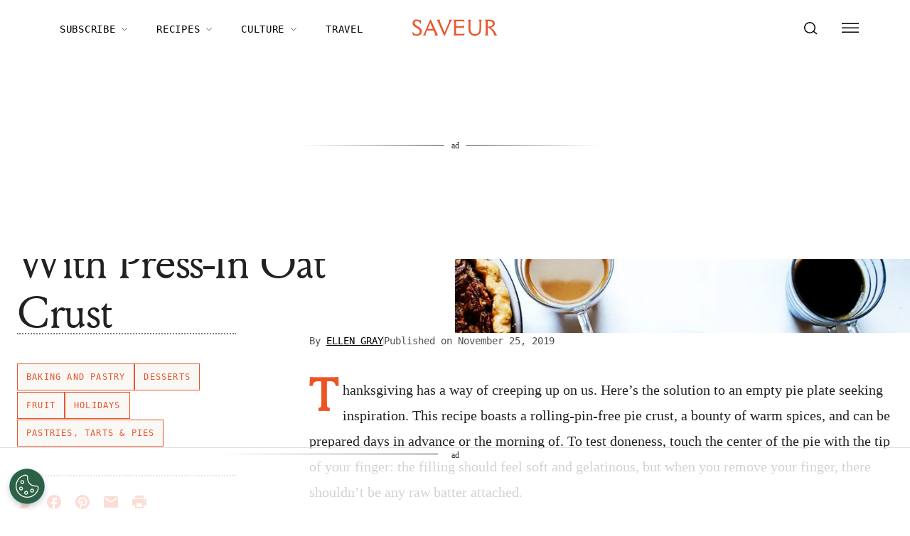

--- FILE ---
content_type: application/javascript; charset=UTF-8
request_url: https://www.saveur.com/_next/static/chunks/7651.c08b61497b2d526e.js
body_size: 324
content:
"use strict";(self.webpackChunk_N_E=self.webpackChunk_N_E||[]).push([[7651],{69577:function(e,n,l){var t=l(85893),o=l(15861),a=l(34344);let r=e=>{let{innerBlocks:n}=e;return(0,t.jsx)(t.Fragment,{children:n.map(e=>{let{attributes:n,innerBlocks:l,order:r}=e;if(!n)return null;let{className:s,content:i}=n;return 0===l.length?(0,t.jsx)(o.Z,{className:s,component:"li",dangerouslySetInnerHTML:{__html:i||""}},r):(0,t.jsxs)(o.Z,Object.assign({component:"li",sx:{ul:{my:0},ol:{my:0}}},{children:[(0,t.jsx)(o.Z,{component:"span",dangerouslySetInnerHTML:{__html:i||""}}),(0,t.jsx)(a.Z,{blocks:l})]}),r)})})};n.Z=r},67651:function(e,n,l){l.r(n);var t=l(85893),o=l(87357),a=l(15861),r=l(93967),s=l.n(r);l(67294);var i=l(51594),c=l(69577);let m=e=>{let{area:n,className:l,frequency:r,innerBlocks:m,ordered:u,values:d}=e;return(0,t.jsx)(o.Z,{className:s()("list",l),"data-og-block-area":n,"data-og-block-nth":r,"data-og-block-type":i.Z.CoreListBlock,children:(0,t.jsx)(a.Z,{component:u?"ol":"ul",dangerouslySetInnerHTML:(null==m?void 0:m.length)?void 0:{__html:d},"data-rawhtml":"1",margin:4,paddingLeft:0,sx:{li:{lineHeight:1.2,mb:{xs:2,md:3},pl:1,a:{textDecoration:"none",":hover":{textDecoration:"underline 1px"}},"::marker":{color:"tomato.main",fontSize:"0.8em"}}},variant:"list",children:(null==m?void 0:m.length)?(0,t.jsx)(c.Z,{innerBlocks:m}):null})})};n.default=m}}]);